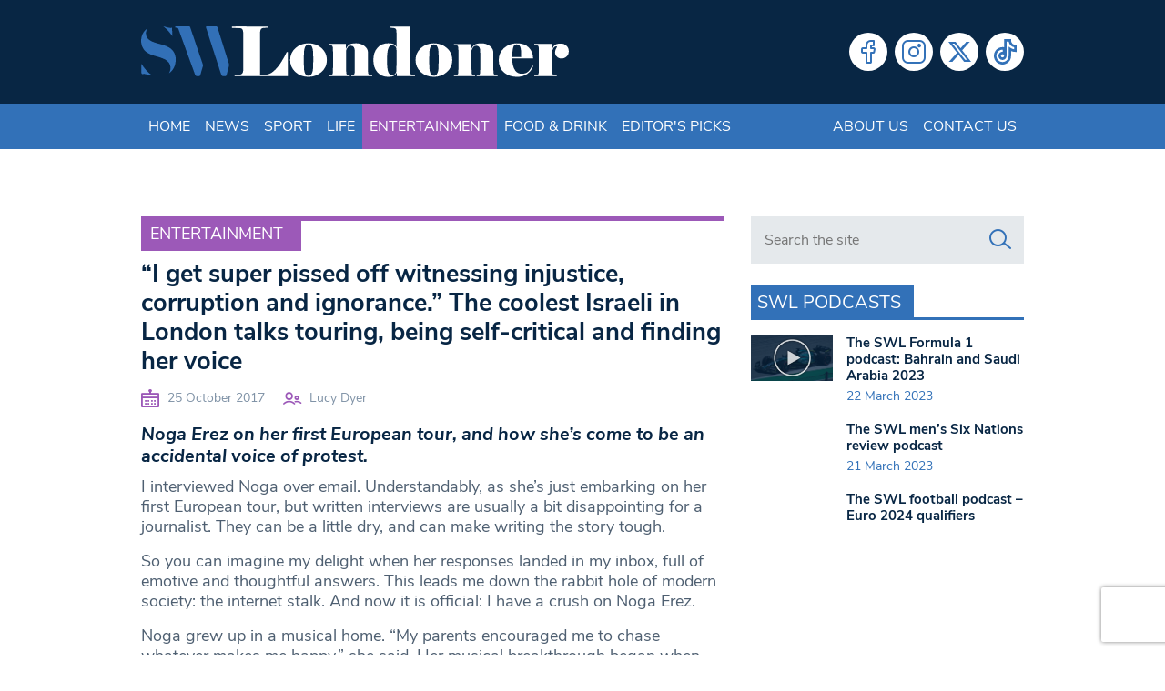

--- FILE ---
content_type: text/html; charset=utf-8
request_url: https://www.google.com/recaptcha/api2/anchor?ar=1&k=6LeZn_8ZAAAAADG7OaImWJVpqMaizIkpow07EZa9&co=aHR0cHM6Ly93d3cuc3dsb25kb25lci5jby51azo0NDM.&hl=en&v=N67nZn4AqZkNcbeMu4prBgzg&size=invisible&anchor-ms=20000&execute-ms=30000&cb=ctduywb8dm6p
body_size: 48689
content:
<!DOCTYPE HTML><html dir="ltr" lang="en"><head><meta http-equiv="Content-Type" content="text/html; charset=UTF-8">
<meta http-equiv="X-UA-Compatible" content="IE=edge">
<title>reCAPTCHA</title>
<style type="text/css">
/* cyrillic-ext */
@font-face {
  font-family: 'Roboto';
  font-style: normal;
  font-weight: 400;
  font-stretch: 100%;
  src: url(//fonts.gstatic.com/s/roboto/v48/KFO7CnqEu92Fr1ME7kSn66aGLdTylUAMa3GUBHMdazTgWw.woff2) format('woff2');
  unicode-range: U+0460-052F, U+1C80-1C8A, U+20B4, U+2DE0-2DFF, U+A640-A69F, U+FE2E-FE2F;
}
/* cyrillic */
@font-face {
  font-family: 'Roboto';
  font-style: normal;
  font-weight: 400;
  font-stretch: 100%;
  src: url(//fonts.gstatic.com/s/roboto/v48/KFO7CnqEu92Fr1ME7kSn66aGLdTylUAMa3iUBHMdazTgWw.woff2) format('woff2');
  unicode-range: U+0301, U+0400-045F, U+0490-0491, U+04B0-04B1, U+2116;
}
/* greek-ext */
@font-face {
  font-family: 'Roboto';
  font-style: normal;
  font-weight: 400;
  font-stretch: 100%;
  src: url(//fonts.gstatic.com/s/roboto/v48/KFO7CnqEu92Fr1ME7kSn66aGLdTylUAMa3CUBHMdazTgWw.woff2) format('woff2');
  unicode-range: U+1F00-1FFF;
}
/* greek */
@font-face {
  font-family: 'Roboto';
  font-style: normal;
  font-weight: 400;
  font-stretch: 100%;
  src: url(//fonts.gstatic.com/s/roboto/v48/KFO7CnqEu92Fr1ME7kSn66aGLdTylUAMa3-UBHMdazTgWw.woff2) format('woff2');
  unicode-range: U+0370-0377, U+037A-037F, U+0384-038A, U+038C, U+038E-03A1, U+03A3-03FF;
}
/* math */
@font-face {
  font-family: 'Roboto';
  font-style: normal;
  font-weight: 400;
  font-stretch: 100%;
  src: url(//fonts.gstatic.com/s/roboto/v48/KFO7CnqEu92Fr1ME7kSn66aGLdTylUAMawCUBHMdazTgWw.woff2) format('woff2');
  unicode-range: U+0302-0303, U+0305, U+0307-0308, U+0310, U+0312, U+0315, U+031A, U+0326-0327, U+032C, U+032F-0330, U+0332-0333, U+0338, U+033A, U+0346, U+034D, U+0391-03A1, U+03A3-03A9, U+03B1-03C9, U+03D1, U+03D5-03D6, U+03F0-03F1, U+03F4-03F5, U+2016-2017, U+2034-2038, U+203C, U+2040, U+2043, U+2047, U+2050, U+2057, U+205F, U+2070-2071, U+2074-208E, U+2090-209C, U+20D0-20DC, U+20E1, U+20E5-20EF, U+2100-2112, U+2114-2115, U+2117-2121, U+2123-214F, U+2190, U+2192, U+2194-21AE, U+21B0-21E5, U+21F1-21F2, U+21F4-2211, U+2213-2214, U+2216-22FF, U+2308-230B, U+2310, U+2319, U+231C-2321, U+2336-237A, U+237C, U+2395, U+239B-23B7, U+23D0, U+23DC-23E1, U+2474-2475, U+25AF, U+25B3, U+25B7, U+25BD, U+25C1, U+25CA, U+25CC, U+25FB, U+266D-266F, U+27C0-27FF, U+2900-2AFF, U+2B0E-2B11, U+2B30-2B4C, U+2BFE, U+3030, U+FF5B, U+FF5D, U+1D400-1D7FF, U+1EE00-1EEFF;
}
/* symbols */
@font-face {
  font-family: 'Roboto';
  font-style: normal;
  font-weight: 400;
  font-stretch: 100%;
  src: url(//fonts.gstatic.com/s/roboto/v48/KFO7CnqEu92Fr1ME7kSn66aGLdTylUAMaxKUBHMdazTgWw.woff2) format('woff2');
  unicode-range: U+0001-000C, U+000E-001F, U+007F-009F, U+20DD-20E0, U+20E2-20E4, U+2150-218F, U+2190, U+2192, U+2194-2199, U+21AF, U+21E6-21F0, U+21F3, U+2218-2219, U+2299, U+22C4-22C6, U+2300-243F, U+2440-244A, U+2460-24FF, U+25A0-27BF, U+2800-28FF, U+2921-2922, U+2981, U+29BF, U+29EB, U+2B00-2BFF, U+4DC0-4DFF, U+FFF9-FFFB, U+10140-1018E, U+10190-1019C, U+101A0, U+101D0-101FD, U+102E0-102FB, U+10E60-10E7E, U+1D2C0-1D2D3, U+1D2E0-1D37F, U+1F000-1F0FF, U+1F100-1F1AD, U+1F1E6-1F1FF, U+1F30D-1F30F, U+1F315, U+1F31C, U+1F31E, U+1F320-1F32C, U+1F336, U+1F378, U+1F37D, U+1F382, U+1F393-1F39F, U+1F3A7-1F3A8, U+1F3AC-1F3AF, U+1F3C2, U+1F3C4-1F3C6, U+1F3CA-1F3CE, U+1F3D4-1F3E0, U+1F3ED, U+1F3F1-1F3F3, U+1F3F5-1F3F7, U+1F408, U+1F415, U+1F41F, U+1F426, U+1F43F, U+1F441-1F442, U+1F444, U+1F446-1F449, U+1F44C-1F44E, U+1F453, U+1F46A, U+1F47D, U+1F4A3, U+1F4B0, U+1F4B3, U+1F4B9, U+1F4BB, U+1F4BF, U+1F4C8-1F4CB, U+1F4D6, U+1F4DA, U+1F4DF, U+1F4E3-1F4E6, U+1F4EA-1F4ED, U+1F4F7, U+1F4F9-1F4FB, U+1F4FD-1F4FE, U+1F503, U+1F507-1F50B, U+1F50D, U+1F512-1F513, U+1F53E-1F54A, U+1F54F-1F5FA, U+1F610, U+1F650-1F67F, U+1F687, U+1F68D, U+1F691, U+1F694, U+1F698, U+1F6AD, U+1F6B2, U+1F6B9-1F6BA, U+1F6BC, U+1F6C6-1F6CF, U+1F6D3-1F6D7, U+1F6E0-1F6EA, U+1F6F0-1F6F3, U+1F6F7-1F6FC, U+1F700-1F7FF, U+1F800-1F80B, U+1F810-1F847, U+1F850-1F859, U+1F860-1F887, U+1F890-1F8AD, U+1F8B0-1F8BB, U+1F8C0-1F8C1, U+1F900-1F90B, U+1F93B, U+1F946, U+1F984, U+1F996, U+1F9E9, U+1FA00-1FA6F, U+1FA70-1FA7C, U+1FA80-1FA89, U+1FA8F-1FAC6, U+1FACE-1FADC, U+1FADF-1FAE9, U+1FAF0-1FAF8, U+1FB00-1FBFF;
}
/* vietnamese */
@font-face {
  font-family: 'Roboto';
  font-style: normal;
  font-weight: 400;
  font-stretch: 100%;
  src: url(//fonts.gstatic.com/s/roboto/v48/KFO7CnqEu92Fr1ME7kSn66aGLdTylUAMa3OUBHMdazTgWw.woff2) format('woff2');
  unicode-range: U+0102-0103, U+0110-0111, U+0128-0129, U+0168-0169, U+01A0-01A1, U+01AF-01B0, U+0300-0301, U+0303-0304, U+0308-0309, U+0323, U+0329, U+1EA0-1EF9, U+20AB;
}
/* latin-ext */
@font-face {
  font-family: 'Roboto';
  font-style: normal;
  font-weight: 400;
  font-stretch: 100%;
  src: url(//fonts.gstatic.com/s/roboto/v48/KFO7CnqEu92Fr1ME7kSn66aGLdTylUAMa3KUBHMdazTgWw.woff2) format('woff2');
  unicode-range: U+0100-02BA, U+02BD-02C5, U+02C7-02CC, U+02CE-02D7, U+02DD-02FF, U+0304, U+0308, U+0329, U+1D00-1DBF, U+1E00-1E9F, U+1EF2-1EFF, U+2020, U+20A0-20AB, U+20AD-20C0, U+2113, U+2C60-2C7F, U+A720-A7FF;
}
/* latin */
@font-face {
  font-family: 'Roboto';
  font-style: normal;
  font-weight: 400;
  font-stretch: 100%;
  src: url(//fonts.gstatic.com/s/roboto/v48/KFO7CnqEu92Fr1ME7kSn66aGLdTylUAMa3yUBHMdazQ.woff2) format('woff2');
  unicode-range: U+0000-00FF, U+0131, U+0152-0153, U+02BB-02BC, U+02C6, U+02DA, U+02DC, U+0304, U+0308, U+0329, U+2000-206F, U+20AC, U+2122, U+2191, U+2193, U+2212, U+2215, U+FEFF, U+FFFD;
}
/* cyrillic-ext */
@font-face {
  font-family: 'Roboto';
  font-style: normal;
  font-weight: 500;
  font-stretch: 100%;
  src: url(//fonts.gstatic.com/s/roboto/v48/KFO7CnqEu92Fr1ME7kSn66aGLdTylUAMa3GUBHMdazTgWw.woff2) format('woff2');
  unicode-range: U+0460-052F, U+1C80-1C8A, U+20B4, U+2DE0-2DFF, U+A640-A69F, U+FE2E-FE2F;
}
/* cyrillic */
@font-face {
  font-family: 'Roboto';
  font-style: normal;
  font-weight: 500;
  font-stretch: 100%;
  src: url(//fonts.gstatic.com/s/roboto/v48/KFO7CnqEu92Fr1ME7kSn66aGLdTylUAMa3iUBHMdazTgWw.woff2) format('woff2');
  unicode-range: U+0301, U+0400-045F, U+0490-0491, U+04B0-04B1, U+2116;
}
/* greek-ext */
@font-face {
  font-family: 'Roboto';
  font-style: normal;
  font-weight: 500;
  font-stretch: 100%;
  src: url(//fonts.gstatic.com/s/roboto/v48/KFO7CnqEu92Fr1ME7kSn66aGLdTylUAMa3CUBHMdazTgWw.woff2) format('woff2');
  unicode-range: U+1F00-1FFF;
}
/* greek */
@font-face {
  font-family: 'Roboto';
  font-style: normal;
  font-weight: 500;
  font-stretch: 100%;
  src: url(//fonts.gstatic.com/s/roboto/v48/KFO7CnqEu92Fr1ME7kSn66aGLdTylUAMa3-UBHMdazTgWw.woff2) format('woff2');
  unicode-range: U+0370-0377, U+037A-037F, U+0384-038A, U+038C, U+038E-03A1, U+03A3-03FF;
}
/* math */
@font-face {
  font-family: 'Roboto';
  font-style: normal;
  font-weight: 500;
  font-stretch: 100%;
  src: url(//fonts.gstatic.com/s/roboto/v48/KFO7CnqEu92Fr1ME7kSn66aGLdTylUAMawCUBHMdazTgWw.woff2) format('woff2');
  unicode-range: U+0302-0303, U+0305, U+0307-0308, U+0310, U+0312, U+0315, U+031A, U+0326-0327, U+032C, U+032F-0330, U+0332-0333, U+0338, U+033A, U+0346, U+034D, U+0391-03A1, U+03A3-03A9, U+03B1-03C9, U+03D1, U+03D5-03D6, U+03F0-03F1, U+03F4-03F5, U+2016-2017, U+2034-2038, U+203C, U+2040, U+2043, U+2047, U+2050, U+2057, U+205F, U+2070-2071, U+2074-208E, U+2090-209C, U+20D0-20DC, U+20E1, U+20E5-20EF, U+2100-2112, U+2114-2115, U+2117-2121, U+2123-214F, U+2190, U+2192, U+2194-21AE, U+21B0-21E5, U+21F1-21F2, U+21F4-2211, U+2213-2214, U+2216-22FF, U+2308-230B, U+2310, U+2319, U+231C-2321, U+2336-237A, U+237C, U+2395, U+239B-23B7, U+23D0, U+23DC-23E1, U+2474-2475, U+25AF, U+25B3, U+25B7, U+25BD, U+25C1, U+25CA, U+25CC, U+25FB, U+266D-266F, U+27C0-27FF, U+2900-2AFF, U+2B0E-2B11, U+2B30-2B4C, U+2BFE, U+3030, U+FF5B, U+FF5D, U+1D400-1D7FF, U+1EE00-1EEFF;
}
/* symbols */
@font-face {
  font-family: 'Roboto';
  font-style: normal;
  font-weight: 500;
  font-stretch: 100%;
  src: url(//fonts.gstatic.com/s/roboto/v48/KFO7CnqEu92Fr1ME7kSn66aGLdTylUAMaxKUBHMdazTgWw.woff2) format('woff2');
  unicode-range: U+0001-000C, U+000E-001F, U+007F-009F, U+20DD-20E0, U+20E2-20E4, U+2150-218F, U+2190, U+2192, U+2194-2199, U+21AF, U+21E6-21F0, U+21F3, U+2218-2219, U+2299, U+22C4-22C6, U+2300-243F, U+2440-244A, U+2460-24FF, U+25A0-27BF, U+2800-28FF, U+2921-2922, U+2981, U+29BF, U+29EB, U+2B00-2BFF, U+4DC0-4DFF, U+FFF9-FFFB, U+10140-1018E, U+10190-1019C, U+101A0, U+101D0-101FD, U+102E0-102FB, U+10E60-10E7E, U+1D2C0-1D2D3, U+1D2E0-1D37F, U+1F000-1F0FF, U+1F100-1F1AD, U+1F1E6-1F1FF, U+1F30D-1F30F, U+1F315, U+1F31C, U+1F31E, U+1F320-1F32C, U+1F336, U+1F378, U+1F37D, U+1F382, U+1F393-1F39F, U+1F3A7-1F3A8, U+1F3AC-1F3AF, U+1F3C2, U+1F3C4-1F3C6, U+1F3CA-1F3CE, U+1F3D4-1F3E0, U+1F3ED, U+1F3F1-1F3F3, U+1F3F5-1F3F7, U+1F408, U+1F415, U+1F41F, U+1F426, U+1F43F, U+1F441-1F442, U+1F444, U+1F446-1F449, U+1F44C-1F44E, U+1F453, U+1F46A, U+1F47D, U+1F4A3, U+1F4B0, U+1F4B3, U+1F4B9, U+1F4BB, U+1F4BF, U+1F4C8-1F4CB, U+1F4D6, U+1F4DA, U+1F4DF, U+1F4E3-1F4E6, U+1F4EA-1F4ED, U+1F4F7, U+1F4F9-1F4FB, U+1F4FD-1F4FE, U+1F503, U+1F507-1F50B, U+1F50D, U+1F512-1F513, U+1F53E-1F54A, U+1F54F-1F5FA, U+1F610, U+1F650-1F67F, U+1F687, U+1F68D, U+1F691, U+1F694, U+1F698, U+1F6AD, U+1F6B2, U+1F6B9-1F6BA, U+1F6BC, U+1F6C6-1F6CF, U+1F6D3-1F6D7, U+1F6E0-1F6EA, U+1F6F0-1F6F3, U+1F6F7-1F6FC, U+1F700-1F7FF, U+1F800-1F80B, U+1F810-1F847, U+1F850-1F859, U+1F860-1F887, U+1F890-1F8AD, U+1F8B0-1F8BB, U+1F8C0-1F8C1, U+1F900-1F90B, U+1F93B, U+1F946, U+1F984, U+1F996, U+1F9E9, U+1FA00-1FA6F, U+1FA70-1FA7C, U+1FA80-1FA89, U+1FA8F-1FAC6, U+1FACE-1FADC, U+1FADF-1FAE9, U+1FAF0-1FAF8, U+1FB00-1FBFF;
}
/* vietnamese */
@font-face {
  font-family: 'Roboto';
  font-style: normal;
  font-weight: 500;
  font-stretch: 100%;
  src: url(//fonts.gstatic.com/s/roboto/v48/KFO7CnqEu92Fr1ME7kSn66aGLdTylUAMa3OUBHMdazTgWw.woff2) format('woff2');
  unicode-range: U+0102-0103, U+0110-0111, U+0128-0129, U+0168-0169, U+01A0-01A1, U+01AF-01B0, U+0300-0301, U+0303-0304, U+0308-0309, U+0323, U+0329, U+1EA0-1EF9, U+20AB;
}
/* latin-ext */
@font-face {
  font-family: 'Roboto';
  font-style: normal;
  font-weight: 500;
  font-stretch: 100%;
  src: url(//fonts.gstatic.com/s/roboto/v48/KFO7CnqEu92Fr1ME7kSn66aGLdTylUAMa3KUBHMdazTgWw.woff2) format('woff2');
  unicode-range: U+0100-02BA, U+02BD-02C5, U+02C7-02CC, U+02CE-02D7, U+02DD-02FF, U+0304, U+0308, U+0329, U+1D00-1DBF, U+1E00-1E9F, U+1EF2-1EFF, U+2020, U+20A0-20AB, U+20AD-20C0, U+2113, U+2C60-2C7F, U+A720-A7FF;
}
/* latin */
@font-face {
  font-family: 'Roboto';
  font-style: normal;
  font-weight: 500;
  font-stretch: 100%;
  src: url(//fonts.gstatic.com/s/roboto/v48/KFO7CnqEu92Fr1ME7kSn66aGLdTylUAMa3yUBHMdazQ.woff2) format('woff2');
  unicode-range: U+0000-00FF, U+0131, U+0152-0153, U+02BB-02BC, U+02C6, U+02DA, U+02DC, U+0304, U+0308, U+0329, U+2000-206F, U+20AC, U+2122, U+2191, U+2193, U+2212, U+2215, U+FEFF, U+FFFD;
}
/* cyrillic-ext */
@font-face {
  font-family: 'Roboto';
  font-style: normal;
  font-weight: 900;
  font-stretch: 100%;
  src: url(//fonts.gstatic.com/s/roboto/v48/KFO7CnqEu92Fr1ME7kSn66aGLdTylUAMa3GUBHMdazTgWw.woff2) format('woff2');
  unicode-range: U+0460-052F, U+1C80-1C8A, U+20B4, U+2DE0-2DFF, U+A640-A69F, U+FE2E-FE2F;
}
/* cyrillic */
@font-face {
  font-family: 'Roboto';
  font-style: normal;
  font-weight: 900;
  font-stretch: 100%;
  src: url(//fonts.gstatic.com/s/roboto/v48/KFO7CnqEu92Fr1ME7kSn66aGLdTylUAMa3iUBHMdazTgWw.woff2) format('woff2');
  unicode-range: U+0301, U+0400-045F, U+0490-0491, U+04B0-04B1, U+2116;
}
/* greek-ext */
@font-face {
  font-family: 'Roboto';
  font-style: normal;
  font-weight: 900;
  font-stretch: 100%;
  src: url(//fonts.gstatic.com/s/roboto/v48/KFO7CnqEu92Fr1ME7kSn66aGLdTylUAMa3CUBHMdazTgWw.woff2) format('woff2');
  unicode-range: U+1F00-1FFF;
}
/* greek */
@font-face {
  font-family: 'Roboto';
  font-style: normal;
  font-weight: 900;
  font-stretch: 100%;
  src: url(//fonts.gstatic.com/s/roboto/v48/KFO7CnqEu92Fr1ME7kSn66aGLdTylUAMa3-UBHMdazTgWw.woff2) format('woff2');
  unicode-range: U+0370-0377, U+037A-037F, U+0384-038A, U+038C, U+038E-03A1, U+03A3-03FF;
}
/* math */
@font-face {
  font-family: 'Roboto';
  font-style: normal;
  font-weight: 900;
  font-stretch: 100%;
  src: url(//fonts.gstatic.com/s/roboto/v48/KFO7CnqEu92Fr1ME7kSn66aGLdTylUAMawCUBHMdazTgWw.woff2) format('woff2');
  unicode-range: U+0302-0303, U+0305, U+0307-0308, U+0310, U+0312, U+0315, U+031A, U+0326-0327, U+032C, U+032F-0330, U+0332-0333, U+0338, U+033A, U+0346, U+034D, U+0391-03A1, U+03A3-03A9, U+03B1-03C9, U+03D1, U+03D5-03D6, U+03F0-03F1, U+03F4-03F5, U+2016-2017, U+2034-2038, U+203C, U+2040, U+2043, U+2047, U+2050, U+2057, U+205F, U+2070-2071, U+2074-208E, U+2090-209C, U+20D0-20DC, U+20E1, U+20E5-20EF, U+2100-2112, U+2114-2115, U+2117-2121, U+2123-214F, U+2190, U+2192, U+2194-21AE, U+21B0-21E5, U+21F1-21F2, U+21F4-2211, U+2213-2214, U+2216-22FF, U+2308-230B, U+2310, U+2319, U+231C-2321, U+2336-237A, U+237C, U+2395, U+239B-23B7, U+23D0, U+23DC-23E1, U+2474-2475, U+25AF, U+25B3, U+25B7, U+25BD, U+25C1, U+25CA, U+25CC, U+25FB, U+266D-266F, U+27C0-27FF, U+2900-2AFF, U+2B0E-2B11, U+2B30-2B4C, U+2BFE, U+3030, U+FF5B, U+FF5D, U+1D400-1D7FF, U+1EE00-1EEFF;
}
/* symbols */
@font-face {
  font-family: 'Roboto';
  font-style: normal;
  font-weight: 900;
  font-stretch: 100%;
  src: url(//fonts.gstatic.com/s/roboto/v48/KFO7CnqEu92Fr1ME7kSn66aGLdTylUAMaxKUBHMdazTgWw.woff2) format('woff2');
  unicode-range: U+0001-000C, U+000E-001F, U+007F-009F, U+20DD-20E0, U+20E2-20E4, U+2150-218F, U+2190, U+2192, U+2194-2199, U+21AF, U+21E6-21F0, U+21F3, U+2218-2219, U+2299, U+22C4-22C6, U+2300-243F, U+2440-244A, U+2460-24FF, U+25A0-27BF, U+2800-28FF, U+2921-2922, U+2981, U+29BF, U+29EB, U+2B00-2BFF, U+4DC0-4DFF, U+FFF9-FFFB, U+10140-1018E, U+10190-1019C, U+101A0, U+101D0-101FD, U+102E0-102FB, U+10E60-10E7E, U+1D2C0-1D2D3, U+1D2E0-1D37F, U+1F000-1F0FF, U+1F100-1F1AD, U+1F1E6-1F1FF, U+1F30D-1F30F, U+1F315, U+1F31C, U+1F31E, U+1F320-1F32C, U+1F336, U+1F378, U+1F37D, U+1F382, U+1F393-1F39F, U+1F3A7-1F3A8, U+1F3AC-1F3AF, U+1F3C2, U+1F3C4-1F3C6, U+1F3CA-1F3CE, U+1F3D4-1F3E0, U+1F3ED, U+1F3F1-1F3F3, U+1F3F5-1F3F7, U+1F408, U+1F415, U+1F41F, U+1F426, U+1F43F, U+1F441-1F442, U+1F444, U+1F446-1F449, U+1F44C-1F44E, U+1F453, U+1F46A, U+1F47D, U+1F4A3, U+1F4B0, U+1F4B3, U+1F4B9, U+1F4BB, U+1F4BF, U+1F4C8-1F4CB, U+1F4D6, U+1F4DA, U+1F4DF, U+1F4E3-1F4E6, U+1F4EA-1F4ED, U+1F4F7, U+1F4F9-1F4FB, U+1F4FD-1F4FE, U+1F503, U+1F507-1F50B, U+1F50D, U+1F512-1F513, U+1F53E-1F54A, U+1F54F-1F5FA, U+1F610, U+1F650-1F67F, U+1F687, U+1F68D, U+1F691, U+1F694, U+1F698, U+1F6AD, U+1F6B2, U+1F6B9-1F6BA, U+1F6BC, U+1F6C6-1F6CF, U+1F6D3-1F6D7, U+1F6E0-1F6EA, U+1F6F0-1F6F3, U+1F6F7-1F6FC, U+1F700-1F7FF, U+1F800-1F80B, U+1F810-1F847, U+1F850-1F859, U+1F860-1F887, U+1F890-1F8AD, U+1F8B0-1F8BB, U+1F8C0-1F8C1, U+1F900-1F90B, U+1F93B, U+1F946, U+1F984, U+1F996, U+1F9E9, U+1FA00-1FA6F, U+1FA70-1FA7C, U+1FA80-1FA89, U+1FA8F-1FAC6, U+1FACE-1FADC, U+1FADF-1FAE9, U+1FAF0-1FAF8, U+1FB00-1FBFF;
}
/* vietnamese */
@font-face {
  font-family: 'Roboto';
  font-style: normal;
  font-weight: 900;
  font-stretch: 100%;
  src: url(//fonts.gstatic.com/s/roboto/v48/KFO7CnqEu92Fr1ME7kSn66aGLdTylUAMa3OUBHMdazTgWw.woff2) format('woff2');
  unicode-range: U+0102-0103, U+0110-0111, U+0128-0129, U+0168-0169, U+01A0-01A1, U+01AF-01B0, U+0300-0301, U+0303-0304, U+0308-0309, U+0323, U+0329, U+1EA0-1EF9, U+20AB;
}
/* latin-ext */
@font-face {
  font-family: 'Roboto';
  font-style: normal;
  font-weight: 900;
  font-stretch: 100%;
  src: url(//fonts.gstatic.com/s/roboto/v48/KFO7CnqEu92Fr1ME7kSn66aGLdTylUAMa3KUBHMdazTgWw.woff2) format('woff2');
  unicode-range: U+0100-02BA, U+02BD-02C5, U+02C7-02CC, U+02CE-02D7, U+02DD-02FF, U+0304, U+0308, U+0329, U+1D00-1DBF, U+1E00-1E9F, U+1EF2-1EFF, U+2020, U+20A0-20AB, U+20AD-20C0, U+2113, U+2C60-2C7F, U+A720-A7FF;
}
/* latin */
@font-face {
  font-family: 'Roboto';
  font-style: normal;
  font-weight: 900;
  font-stretch: 100%;
  src: url(//fonts.gstatic.com/s/roboto/v48/KFO7CnqEu92Fr1ME7kSn66aGLdTylUAMa3yUBHMdazQ.woff2) format('woff2');
  unicode-range: U+0000-00FF, U+0131, U+0152-0153, U+02BB-02BC, U+02C6, U+02DA, U+02DC, U+0304, U+0308, U+0329, U+2000-206F, U+20AC, U+2122, U+2191, U+2193, U+2212, U+2215, U+FEFF, U+FFFD;
}

</style>
<link rel="stylesheet" type="text/css" href="https://www.gstatic.com/recaptcha/releases/N67nZn4AqZkNcbeMu4prBgzg/styles__ltr.css">
<script nonce="TwUgS4iiaIiuiDBhnT5nNg" type="text/javascript">window['__recaptcha_api'] = 'https://www.google.com/recaptcha/api2/';</script>
<script type="text/javascript" src="https://www.gstatic.com/recaptcha/releases/N67nZn4AqZkNcbeMu4prBgzg/recaptcha__en.js" nonce="TwUgS4iiaIiuiDBhnT5nNg">
      
    </script></head>
<body><div id="rc-anchor-alert" class="rc-anchor-alert"></div>
<input type="hidden" id="recaptcha-token" value="[base64]">
<script type="text/javascript" nonce="TwUgS4iiaIiuiDBhnT5nNg">
      recaptcha.anchor.Main.init("[\x22ainput\x22,[\x22bgdata\x22,\x22\x22,\[base64]/[base64]/[base64]/[base64]/[base64]/[base64]/YihPLDAsW0wsMzZdKTooTy5YLnB1c2goTy5aLnNsaWNlKCkpLE8uWls3Nl09dm9pZCAwLFUoNzYsTyxxKSl9LGM9ZnVuY3Rpb24oTyxxKXtxLlk9KChxLlk/[base64]/[base64]/Wi52KCk6Wi5OLHItWi5OKSxJPj4xNCk+MCxaKS5oJiYoWi5oXj0oWi5sKzE+PjIpKihJPDwyKSksWikubCsxPj4yIT0wfHxaLnUseCl8fHUpWi5pPTAsWi5OPXI7aWYoIXUpcmV0dXJuIGZhbHNlO2lmKFouRz5aLkgmJihaLkg9Wi5HKSxyLVouRjxaLkctKE8/MjU1OnE/NToyKSlyZXR1cm4gZmFsc2U7cmV0dXJuIShaLlU9KCgoTz1sKHE/[base64]/[base64]/[base64]/[base64]/[base64]\\u003d\x22,\[base64]\x22,\x22HibDgkjDlnLDqkxFwr1Hw7k4QcKUw6whwqpBIiByw7XCphLDuEU/w6lnZDnCkcKBciI4wqMyW8OtXMO+wo3DjcK5Z01cwosBwq0eM8OZw4IMHMKhw4tuQMKRwp1/XcOWwowaBcKyB8OnLsK5G8OtTcOyMQjCkMKsw697wr/DpDPCu0nChsKswoQtZVkSPUfCk8OGwoDDiAzCrsK5fMKQFSscSsK6wp1AEMODwrkYTMOKwqFfW8OXJMOqw4YtGcKJCcOnwofCmX59w7wYX0PDuVPCm8K+wovDkmYJOCjDscOtwpA9w4XCscOXw6jDq1zCogs9EG08D8OzwrRraMOLw6fClsKIa8KbDcKowqEzwp/DgX/[base64]/CnsOjwq/DoQtYw77ChsOmMRFYwqI8w5QrHR/DhFxLMcOjwpJ8wp/DngV1woNXecORQMKQwpLCkcKRwp7Cg2sswqNRwrvCgMO8wozDrW7DkcOMCMKlwpzCmzJCAHciHjXCmcK1wolTw6pEwqEzGMKdLMKiwrLDuAXCqwYRw7xfL3/DqcKwwpFceGdNPcKFwrMsZ8OXdl99w7AvwoNhCwfCvsORw4/Cu8OkKQxSw4TDkcKOwprDixLDnE/DsW/CscO1w7REw6wyw6/DoRjCsSIdwr8XaDDDmMKMPQDDsMKIMgPCv8OzasKAWTfDsMKww7HCpEcnI8OLw4jCvw88w4lFwqjDgSUlw4oPWD14UcO3wo1Tw6MQw6k7KXNPw68MwopcREAYM8Okw4jDoH5Ow6F6SRgwVmvDrMKKw61Ka8O5KcOrIcO9D8KiwqHCgzQzw5nCvMK/KsKTw4ldFMOzXCBMAHdIwrpkwoFKJMOrGUjDqwwGAMO7wr/DqsK3w7wvPD7Dh8O/QXZTJ8KBwqrCrsKnw7fDqsOYwoXDtMOPw6XClXJXccK5wpwPZSwrw7LDkA7DhMOzw4nDssOtSMOUwqzCkMK9wp/[base64]/CksOCwrfCpmxvwot2KXrDrcKtw5TCv8KkXxcIGzECwrkqSsKTwoNmC8ONwrrDjMOswqLDiMKUw6FXw77DnMOuw7phwr9ewpDCgz82ScKvRGAzwo3DiMOzwp1mw6xaw7zDjhAoEsKIPsOkH3o9A1V8DGI/[base64]/wrzDncKUwrTCm3JCW8KcwrzCq1Ykw43Du8OtNMOuw7/DhcOqSHMWw7fCjD0Jw7zCvcKvZl0VTsOhbjXDu8OCwrnDugJGHMKWCF7Dm8KNaAsMQsO8QUtuw7HCu0cSw5pwJlfCiMOpwrDDkcKew4PDscOYL8O1w5PCi8OPEMOZw4XCsMOdw6TDoAUeA8OCw5PCosOLw5d/IhQoM8KNw6XDmkcsw7YhwqPDvWF6w77DlmLCs8O4wqXDncOiw4HCkcOYWMOeKMKMX8OMw5gNwpZtw6dzw73Ci8Otw7gvesO2QGjCohfCtzzDq8KBwrPCp3LCtMKnbWh4UDTDoCjDtsKrLcKAbUXDpsKWJXoDTMOwXnzCksKbG8O3w4ltTEwTw5/Dr8KHwoDDkC4Ywr/[base64]/[base64]/DlsKnw6nCkMOKJmrCvMO2w4J9w53Dj1oAwqJywrfCvgY+wp/DujlfwoLCrsKLGVF5RMKNw4szBm3DqgrCgcKbwqdgwpHCqHTCscKawpoKUT8lwqEpw7fCg8K6fMKnwpXDq8Knw4EXw5nCg8OpwrwULMK7wpstw5DCrSUMTgEIw7XCj2B8w5fDkMKyNsOpw4sbCcOUdMOrwqIkwpTDg8OIwpDDoTXDjT3DjSTCgg/CnMOcREjDrcOMw75sZ0jDuxHChGrDoxjDih0pwo/[base64]/DsALCisK+w4PClMKlAFzDnVrCn8O1dMOnLQwCJ2k/w6vDrsOdw5MGwqdkw5tXw5Rhf3xXPDQJwo3CuTZbAMOMw73CrcOjQQ3DkcKAb08SwppPCsOtwr7ClcKlw4JqAX5Owo1zZsKXLDXDjMKUwqwqw5XDsMOsBMKhCsOMaMOQM8K+w7/DvcOww7rDjDTCq8OKT8OIwqAzJGrDoSLCpcOhw7bCgcKHw5zCh0jCmcOxwq0PbsKlJcK7C2Adw5Fjw50HTEMyBMO/XCTDgR/Ch8ObY1XChxHDr0QLTsO4wq/CvMKEw6wJw6pMw6QvR8KzW8KEbsO9wq0uW8OEwrsCMAfCgsKuacKbwojCgsOMLsOTORDConhow5dqWRPCrwAeecKiwo/Do2nDkgpwDcO6REDCtBfCmsKuRcKhwqbDhHUHAcOlGsKrwrkowrfDjHDCozkZw7bDncKibMOmOsOFwoZ9w6ZgbMOYFQo8w59oHk/Cm8KHw4VFQsOqw4/Dgh1ZaMOQw67DuMO/w5HCmXdYdMOMOcKOw7BhDGA6w4NCwovDrsKzwq42CSPCjyXDosKdw6tbwrNDwp/CgAt6JsKiTjtuw5/[base64]/CncO5SsKIw6HDrMOEwo8JXmwJwqTCtsKdwrdoXsOZKsKJwo9TJ8KFwrtowrnCnMOuXsKOw6zDjMKZUWfDoiPCo8OTw63CssKsYG1VHMOtcMOgwoYnwqY+LgcQWzA2wpjDl03Cp8KFdRfDr3/CrFE+aCfDvDI9NMKDfsO1Q2bCu3fDvsKmwqlZwosPCDDDocKvw5YzWnrCgjLCpylhHMOuwobDky5OwqTDmsOGKgNqwp7Cn8OTc3/Cmk4gw4dmVcKCLMKdw4jChWTDv8K3w7rCusKdwr1UXsOjwpLDsjEXw4XDpcO1VwXCvxARMCPCul7DmsOew5dONDTDqkLDssKHwrgbwpvDnl7DjiYJwpXDvAjCo8OgJ0Q4IGPClQPDusO/w6TCq8KdbivCrX/DvMK7UsO4w5nDgTsIw68DZMKHbgt0K8Ojw5gTwpLDjGJ+a8KFBjRRw4TDscKkwrjDtMKxwqrCrMKgw64zDcK8wo9Qwr/Cq8KLRHgOw53CmcK4wqvCo8KZWsKHw7AwCV5gw44GwpdWLEJbw70CL8KSwr9dLBjCuAp4byXDncKLw6bCncO3w6gFbBzCgj3Dqw7DpMOach/DmhnDpMK/w4l5w7TDmsKGAsOEw7Y3MFViwo3CicOaYTI5fMO4VcOQNW/DjcOrwpxMPsOXNBJVw5jCjsO8EsOdw7HCv2nCsEtsZh8jOnbDpcKGwoXCmEQCSsONNMO8w4vDgMO1A8O4wqsjDcOpwpkkwoIPwpnCrcKkLMKVw4fDg8K9KMOUw5DDmcOaw7LDmGDDkSFHw4lqKMOcwqvCjsKAO8Kmwp3DpMO/AhM+w6HDusOMCsKneMOUwrEPQcOCG8KRwopTfcKFehVfwp7CjMOWCiwtDsKuworDnydQUzTDncO+McO3aisiWjHDj8KHQx9LZ08XOcK6UnfDtMOmdMKxFsOdwpjCpMOEdHjCinB1w73DpMKkwqnCgcOwVA/[base64]/DpSnDiMOOw6bCiAl5wp/DhQ3Cu8KTX8KFw7rCoT5hw6dDEsOFw4RLD2HCp1BbT8OnwpvDqMO+w7nChC52wq4eJQvDpVLDqTXDpcKRewkcwqPDocO2wrDCu8KDwpHCvsK2MUnChcOQw6/[base64]/[base64]/DvD7Cp8KuwoN8ViDCkcKgVgUgJzvDmMOMwqRDw5PDhMONw4bCt8OtwonCoSPCvWkAGV9hw7XCvcOzJRjDj8OmwqF+wpvDmMOrwpTCl8Oww5zDo8OzwrfCh8KJDMO0T8KlwpXCm18iwqnCkzgwY8OwMQM4TsKkw79Qwohsw7rDssKNFXl9wr0Oa8OPwr5+wqrCsGTCpU/DtiU+wozDm1prw5QNEFXCog7DmcOHE8KYRxprJMKiT8Osa0bDlRHCu8KpZxXDr8OOwqXCoyVURcOucMOOw5MufcKIw7LCqhVuw4fCmMOBHBzDswvDpcKww4rDiF3Dm3Q/ccK+bCDDq1DCicOSw70qPcKFYTUYR8K5w4fCgyLDn8K+WMOHwq3DkcKxwocfcBrCgm3Dlyg9w7B7wqnCk8KTw6fDoMOtw4/DviEtRMK4XhchRE7Cuic2wp3CpgnChGrDn8O4wpxvw4cdNcKYYsKYQcKjw6h/TRHDk8Kaw5BVSMO2Uh/[base64]/Cq8KawqjCiDp6AMO6VcOcWR1vCznCjkUIw5DCscO/wqbDnsKtw43DnMKswoo1wpHCsU4iwrp8BBlRZcKuw4XDhQfCvwfCsHNqw4PCiMKAD2jDvSJlKgrCvUfCjxMlwqV/wp3Di8Klw4vCrljDuMKHwq/[base64]/CkD7DoQ7Dg8KfCsO6w5UsZcKMNcKCSMOMMGdpLcOzAkxGKhvChnrCoAVtMcOPw5bDrMOWw4pUCzbDrHs6w6rDtAnCmlJ5w7jDg8KYPAfDgGvCgMOYKinDsnLCtMKrEsO3XcOhwpfDkMODwpM/w53CgcOrXhzDrDDCnW/CvGdHw6HCh2sTFS8BG8OiOsKHw5/DvsOZBcOQwq5FIcOsw6XCg8K4wpLDh8KWwqHCggfCsy/CsHVBP3fDsjPChyjDvcKmNsK+IRE6b0rDh8OQCXjCscO5w7DDk8O6Iz4ewpHDsCXDrcKMw7NDw5oQAsK3McOnMsKSYHTCgRzCj8OkCXlhw7F8woB1wp3DolYaYUUXPMOpw7NhOSjCpcK8V8KkXcK/w6tBw4nCqTXDmXfCgzvCg8OXJ8KWWkRDJW9CP8KxTMOcFMO8IXM/w6TCgErDisOUdsKgwpHCtMONwrU4csK4wo/ClznCtsOLwoHCqg1pwrN4w7TDpMKRw53ClifDszw/wqnChcK/w5IewrXDuygcwpDClWhLGsOOMcORw6VFw5tOw6jClsO6Hx1cw5xdw5HCjXrDkn/[base64]/VklAwpPDpg84GcKhegonFj5EPsOxwp7DpcKMYcKsw4XDgFvDpzTCpiQPw57Ctj7DrTTDpcKUWHA9w6/[base64]/DpsO6cALChzc/BsOIDsOQwrlyw5TCv8OBKMKbw4jCqSrCmiPClXITfsKWUwsKw4rCnh5qecO+wrTCqSLDrmY0wqJvw6cfU1fCjmTDqU/DrCPCkV3DtxPCgcOcwq0Rw6B5w4jCrDsZwpNVwrnDqXfCm8K8wo3Dg8O3TcKvwqU8BEJSw6/Di8KFw5cVw4LDr8KIBzHCvSvDj0fDm8KnU8Obw5hzw6lawqJ7wpkEw55Jw6fDusKiQ8O9wpPDn8KycMK3ScO4OsKWFMO/w6vCinNIw7MwwoYCwrHDp1LDmm7DhyHDrW/[base64]/w5Rpw7bClMOww78VwqLDpcKTwqkPwrvDtW7Dowtdwr40wqwEw6LDiDsHTcK3w67CqcOzUmdQc8OSw7kkw67Cm0FnwqPDhMOzw6XCqcOuworDuMOoTcKIw79ewoAOw75Fw6/CnmsSwojCh1nDu3TDmkhPd8KAw44ew5IiUsOZwojDjsODcyjCoS9wXAHCsMO5HcK3woTCiyTColcvUcKKw51Yw7ZzFiQmw5rDhMK2S8KASsKtwqBcwqvDu0/DjMKhHhrDki7CisOew5BBPTjDnW4Gwoofw6s9EmXDosKsw5RGLWrCvMKPQDTDsk4RwqLCoifCtULDhjskwobDlzjDphdTVnp2w7bCjCDCvsK9cBAsRsOnGFTChcOZw67DkBrCqMKEfVl6w4JJw4hVciTChgPDi8KPw4wtw6vChjvCgxo9wp/CgQdfNn8kwpgBwrXDrcONw48Uw5pkR8OvdjsychFEeGvCncKXw5Ypwo8Dw5jDkMOLDMKgdsONGUPDtDLDm8Ofcl4mV3ENw4lUPT3DpMK2QMOswqvCuA/DjsKew4bDj8OQwqLDqRrDmsKhbkvCmsKYwp7DhcOjw4TDgcOIZSzDm3LCl8KXw5PCisO/ecK+w6bDsGwoKjIyeMOSLGhwM8KrAsO3UxhXw4PCrcKhZMKPWBknwoTDuRAVwoMYLMKKwqjCnXYXw48sAcKVw5jDucKfwo/CosK1UcKObTkXUg/[base64]/Cv8Ohw7TCncOaw6IHK1ElAVrDsy4KXMKFeiHDn8KnS3QracOUw7oGCzhjccKpw6XDmSDDkMOTTMOlWsOXFcKWw7xeOhQWZXkXZAdBwp/[base64]/CpA7DkH8pSgtZERdZwqXDsSYgUhVcccO7w74uw7/[base64]/eTHDhB9lw4XCiBnCpGBxwpTDrT3Dvhx0wr3DuD8qwqIVw6zDgEnCs34bw5jChyBDTX43UQzDiiMLEsOiXnnDucOlWMOsw4wjCsKvwqfDk8OHw5DCn0jDnEh+ImNKE3I9w4DDkD9ZdCjCtTJww7PCksOww4JtEMOtwrXDikVrKsOrAXfCsF/CnmYRwq/CmMKsERREw6HDoynCuMOfH8OPw5sbwpU5w4tHc8OkB8Omw7rDt8KTUAxZw43DpMKrw44QecOCw4DClkfCqMO1w6JCwpPDn8ONwo/Cs8KEwpfDmMKDw4lIwo7DqsOgcn0nTsK+wr/[base64]/CtQfDvxosw7DCux8FUXAQwrlWJMKuRMKHw4LDgUXCj1XDqMKjRsKCSFhUbUEtw6HDjsOGwrDCq1AdTlHDrwk/F8OEcEErfB3DqxzDhz9QwqsbwolrSMKDwrt3w6k4wqh8VMOgV2I/NjzCmXTCizt3dyAhUTbDvsKpw4sTw7TDicODw5FTw7TChMKHDBFIwpPCmg3Ck15DXcO1IcKmwrTChMKywqzCkMK5cQ/DgsOxS23DoDN+OmYqwoNrwpcmw4/CisK4wrfCkcKnwo8NbizDtQMvw5bCqcKbWWFww4phw4wAw77CrsKDwrfCr8O8Whxxwp4Jwr96SwTCiMKxw4gUw7tEw6pyNjnDlMKJczAMKmzCsMKdCcK7wp3DrMOQLcKawpd9ZcKTwoRKwpXCl8Kabnl5wp8lw79Swp8YwrjCpcK8XsOgwq5vewrCmFA/[base64]/PMKcwplhN33DrSPCjHzCo1DCqMOKeE3Dp8KVJcObwrw8AcKQfQvClMOOa3w9esO/GQhGwpdzHMKcIiPDqsOVw7fCvRU1cMKpcS0iwr45w7nCp8OYKsKCA8KJw4Rhw4/DvsKTw47CpnkXJsKrwq9mwr7DgmcGw7vDixTCtsKNwq4AwrHDqlTDghUxwoVyEcKMwq3CqlHDisO5w6nDv8OBwqgjMcOYwplgKMK4U8O1S8KKwrzCqQBPw4dtS2wDMmAFbzLDuMKxNgDDr8O1ecOvw53CjwXDksOrcRE/[base64]/DsxALV1HCk3gBRMK7IsKQwpnDiAbCmwXChSUQU8KpwqVOCTjDiMOrwp3CmnXChMORw5PDslxyHAbDpRzDnMKZwpx0w43DsntEwprDn2Yew6zDvkw1E8KafMKrOMKewoFVw6/[base64]/w6VGw6JcZ8OfZcKEZsOsMsKFwrx6O3DDrgbDusOiwqDDisOSYsK6w6DDncKMw7gnOsK7IsOqw7Yjwr9qw7Vbwqhdw5fDrcOzw7rDnEV+QcOsDsKJw7hhwoDCjsKFw5QFeiMBw6PDpU1FAAXCiVMED8OZw4Q/wo7DmCl2wqLCvzDDlMOWwozDmMOIw4jDoMK+wopOH8KIGz3CjsOqIMKvP8KowrIEw6rDnm19worDpW0tw6TCjkMhdjTDthTCj8Kxw7/Dg8ONw7d4SDF8w6fCj8K9RMKxwoV0wqXCu8Kww4nDq8Kna8Klw4rCvx4DwosedjUTw5xxVcOoVxdTw50Jw77Cknk7wqfCtMKsEXIQZwrCi3bCj8KPw4fCosK+wrlWXXlNwozDtXzCqsKgYkh+wqvCocKzwqY/MmcVw6XCm2HCgsKJw40gQcK0csOewr/DsijCqMOBwpxYwqE+AMODw7ASScKcw5TCvMK/[base64]/CsMKqA1t/wobCpsKQBcKrHS7DuVfCscOKw4AAJHTDhj7CjsOpw5rDuWg+SMOrw78Bw4EJwqAQTDZmDikSw6rDmhg2DcKnw6ppwplgwqzCuMKJworCsVU5w4sNwrc8aG96wqdYwpxCwqLDphwXw5DCgsOfw5YgWMOwWcOXwqwawq3CjBrDsMO3w7zDuMO/[base64]/DlsKJw7HCscO0J03DogDDtg7Dl05gPsOxBzsNwpXDj8OpI8OaQmMgDcKJw6MVw5zDq8ONd8OqWUTDm1fCi8OMKMKyJcK8w4ccw5DCuTVkasOMw7ALwqFQwot5w75ew68PwpHDiMKHYCvDqn1/byXCol3CvjEuRwo3woMgw4LDmMKHwqokdcOvL1FZY8OOScKRfMKYwqhawqFJa8OVIHlPwpTDisOiwpfDvmtPH0DDiBQ9P8OaNTLCvATDtXbCvMOvWcOew5nDnsKJRcO+KEzDk8O0w6dew5RGbsOnwqvDtTXCucKLRSNqw58wwp3CkkHDsB/CnTUuw6BRfSrCsMOBw6TDq8KJfMODwrnCujzDlTJqez3CihJuSXR5wpPCscOcN8Kww4gHwqrCoEfDt8KCQADDr8KVwqvCtlh0w519wpXDoU/DlsOsw7RawqkWDUTDoDbCj8K/w4Uiw5vClcKpwpnCkMKjKiA9wpTDqAJyOkXCisKfM8OAHsKBwrcLRsKXAsKxw7oKEXJgGx1Qwq3DtHPCmVUANcOTQ0PDq8K4CmDCr8KAN8OCw5FbO13CojJTdB/[base64]/w64rW8OWIQ7CpHh2wo8SZ8KhCcKkwpUlw4HDnMKrc8OKPsOhJVsrw7bCjMKhY19ac8K8wqgQwofDuynDjVnDlMKfwqY8UTUubVIZwpB0w7EGw7EUw5EPET5QZjfCmAsgwrQ5wohuw5vCmsOZw6rDtzXCpsK/[base64]/Dgmtow6XCuMKew79AA28lJMOQN1TClcOZwqXDullQVsORQybDvi5Dw4vCl8OHShbDpy1Aw5TCv1jCnHVbfhPClDRwATsMbsKRw6/DhWrDpcK2WTlawqRAw4fCnHEOQ8KmMADCpzMHw7fDrU80GsKVw4bCvQ8QexvCqcOBTRksITfCrj4Nwr57w65pZB9Jwr0XAMKfLsK4JQdBUmV/[base64]/[base64]/CrMKTwqFqEMOIwoXClMKKMxnDrErCh8OIR8ORe8OMw4rCkcKlWBp5R3nCrn4qOsOhccKiSWEaU2oLwr9ywrrDlsKBbT4RGsKVwrbCm8OyK8O5w4TDmcKMARrDg0t5w5YmKnxPwp9aw5LDo8KhD8KDFgEZbMKFwrY5eURfXj/DrcOWwpFNw6vDiiDCnDscdCR2wp5Gw7PDp8Klwr1qwrvDqxfCrcOhI8Okw6vDj8OpXgrCp0XDo8OywpcabRARw4UgwqVCwoHCoHvDlwUsO8O4VTBIw6/CowfCnMOlCcO6FcOrMMKhw5bClcK6w61jNxFRw4jDiMOAw4nDjsKBw5Q9SsKoe8Onw7dAw57Dl1XCr8K9w6LDnUfCsVckbivDuMOPw7Uzw7fDq37CoMOvf8KXJcKww4zDv8ODw70mw4HCvA/Dq8Ksw5jCojPCvcOmFcOKLsOAVA/CgsKGYsKTOExcw7BIw5XDug7DmMKDw5QTwoxXBy5Rw6HDh8Krwr3DusOzwqDDtsKnw7M1wpplHMKLaMOpw4nCqsK0wr/Du8K0wochw5XDrwtsTUErA8Oow5wRw6TCrXHCvCbCv8OEwrbDiw3CucOLwrVmw4fDgk3DqyJRw5xyHcKvLsOCImzDqsKDw6QwD8KoDCQKbMOGwox8w5vDikHDi8O/wq4UEE1+w58aDzFDw5xMVMOEDlXDmcKFSWTCv8KENcK8YyjCphDDtsOIw7jCq8OJUH9TwpN6wq9lflAYIcKdCMKawqfDg8KnOGrDlcOWwqENwpo8w4dawoLCv8KPS8O+w7/Dq3fDqWjCkcKNBcKhHDYXwrPCo8K/[base64]/DjsO5CVHCm8O/GsK/EMOIwrZ8wqBXcsKOw6/DhsOue8KqGi3Chl/Cs8OnwrJMwq9kw5RTw6/CmVrDmUfCqBXCjTrDoMO9W8KKwqfCh8OOwo3DmMOfw5bDuU8hb8OId3fDrCotw57Cik98w5dHM3TClxXChnTChcOPVcO4CMOIfMOWb15/OHY5wpp6E8KBw4fCin4Iw7cGw4nDlsKwQsKGw4R5w7TDnEPCnD1AOV/DjRbCmB1vwqpiw5JdFzjDhMOXwovCvcOLw5Unw47Dl8Oow7h+wpcKYsOUCcOGSsO/VMOawr7CrcKTw6/ClMKKMmFgCxVEw6HCsMKINwnCuEI5IcOCF8OBw6DClcK+FMO4SsKXwq/CosOUw4XDocKWAH9Mwrt4wqYga8OlXsOtXcOgw6ptGMKWWGPCjFPCj8KiwpQGcXrCpDTDr8KWOsOCY8O6CcO9w7ZdBMK2Qj4gGx/DqmLDl8KIw6djMnXDjDstcApqFz9COsOGwoLClMOvTMOLU1cVP2zCpcOhQcKoBMKkwpMDWsO8woVIN8KEwrIYHQQrNloIWn4iRMORNk/DtWPDthAMw4xawp7DjsOTE1djw5ZqTcKJwojCtcKGw7vCrMOXw53Dg8OVI8KuwoIqwrnDtVLDjcKxMMOmG8OmeDjDtXNRw6UifMOgwoXDhk8Awr42aMOjFgDDnsKzwp1ewq/ChGgDw6XCvANtw4HDthwuwoY9w75zJ3fDksODIMOow6sDwqzCqMKqw4zChmzDpsKYa8KBw4vDu8KYRMKkwpjChkHDvcOlPHLDo3gKWsO8woPCrcKncD96w6ofwqIsBVoAQ8OWw4XDrcK9wqvClH/CnsOBw4hgDi3ChMKRScKCwpzCljgfwojCpcObwqkPOMOPwqpKUsKBFwHCjcOlLSLDp3bCjiHDljLDlMOYw5gawrDDmWttECREw5vDqnfCoj9QOkUBLMOMCMKram3DnMOAOnA4UiDClm/DqMOrw6gFw4/DjsO/wpcNw7g7w4rDgQbDlsKgYFrCjHXDrnJUw6XDlcKfw7lBW8Kgw6jCrUU6w7XCnsKqwoVNw7PCrXg6FMOIHwXDncKkEsOuw5EWw6kyGHjDgcKFFTzCsngSwoova8OPwpvDvy/[base64]/DtDlBbjt5wrZlIcKWIWEMwpjCu3wJKjfCtMKwUMOfwogFw5TCjcOzU8O/w5XDt8KyRDHDl8KARsOSw6PDvFRkwotww7LDpcK0an5WwoXDvx0pw5XCg2zCgGJjan7CpcKAw5bCjTR1w7jDlsKWbmltw67DjQI0wq/Co3M8w7rCscKiQMKzw65Ww70HXsO3PjjCosO9HMKvYjDDgiAVH2oqPEDDkBV4JXfCs8KeI19iw4BBwo9WJAowNMOTwpjCnl7Ct8OfaETCicKEKC4uwrRJwr5PfcK3asOMwoEcwoHChMK5w6AbwqpkwpMuPQzDkGnCtMKreVd7w5zDqijDhsK/w4kVI8OHw4zDqnczWMOHEnXDtMKCDsKPw5B5wqQowpsvw6Y6I8KGZC4rwqouw6HCpcOBbFUYw4XCokYaB8Klw5/Cp8KAwqwoZTDCtMKyW8KiBBzDiCTDjVjCtMKYIxnDgAXDs3TDu8KDwpHCoEMRL28+fTUERsOkRMKWw7fDs1XDikRWwpvCn3EeHVfDnh/DisOYwqnCh0tEUcO6wrcqw4V0w7/DlsKGw7QCdMOqOnU1wppjw5/DlsKneTUnJyQGw55awq0NwrvChWjCncKxwo8yfcKdwojCgxDCjRTDq8OVUxXDthR6BCrDhcK5QisROQXDu8O/dyplDcOTwqBJXMOmw5nCgFLDvxd8wr9SAV0kw648WHHDgVLCpgrDhsO2w6jCug8xOhzCgVIuw4TCvcKWe0Z6Kk3Dtj9VdsKQwr7CgULDrifCvsO+w7TDl2nCl1/CsMKzwpzDmcKaV8O7woNYcGoMc2HCjVTDpVYAw6jDhsOWBjEaLcOwwrPClHvDqyBMwrrDiFddVcOFIFjCgiPDjMKlL8OAFQHDjcOnVcKbFMKPw6XDhx0dBgTDskM2wpZ+woPDj8KBQMKmEcKlMcOSw7nDiMOfwowmw4AKw6vCuk/CkgckXXp/w5g7w5fClx9Xa2IUVnk5wrBxTFJrIMOhw5XCq33CmCkLN8OGw5pjw68CwrrDg8Kvw4tPCFbCt8OoK1rClmk1wqpow7bCj8KGdcKSw5JXwqfDsl9BHcKgw6TDtmDCkj/DisKwwohWw7NsdnNswrnCtMOnwqbChUFWw4/DnsOIwrBEUxpgwqjCvkHCnChqw6fDnCfDjDEDwpPDqCvCtkw8w67CoDfDlsOSL8O0e8K/wo/[base64]/DuSIkVSIaw5ANwoIYPsO0JsKoPyDDuMKsfHTDi8OsDFbDv8OEGA5RGhEiLMKOwoYiQXVtwqwhVzPCoVtyNzd/DnROWGXDosKcwqTClcOjQ8O+Bk7DojvDkMKuVMKfw57DqB4gNVYNwprDmcOedjXDncKTwqwMVMOZw5cUw5XCsVPCh8OyOS1MKSMmfsKRZFQ8w5DCkQXDonfDhkrCqMKww73Dql16dAo9wo7DghJxwqlZw68DFsOkaynDlsKHe8OPwrsQQcOFw6PCnsKEcRPCs8Oawrd/w73Ck8O4YSAEVMK+wq3DhsK1wq00D3V/RCdpw7TCr8KjwqXCocK/[base64]/HcKTIi42PzocwrzDkhDCnmFMYzITw6DCpzp3w5PCli5Aw6jCmgXDpsKPBsKyKg0dwrrCtsOgwqfDqMOYwr/[base64]/w7tZEB3DrsKaw4XDn3/ClsOmw5jDmsO4QWV7XsKXBxbCl8OHw7IEEsKUw6pOwpU6w5rCrMKHP1/CtsObbjUUWcOtw6FsJHFjElfCkUPDtUwmwrArwqZFLSELKsKuw5V+PRTDkj/Dt1BPw5YPR2/Di8OPChPDvsKnQQfCgcKiwos3FXp0ND45I0bCscOmw77DpV/ClMO7FcOKwrpqw4AzUMOfwoZJwpvCmMKDPsKCw5RDwoZTYMKlY8O5w7EpHcKjJcO+wqRXwpgBbgJ6cEggUMKuwoPDihbCrmAUEnzDpcKvwrvDj8KpwprDm8KOMQ8Mw6MZGcOwJkfDocKfw6Frw6XCusK6K8ODwrzDt3APwrDCuMOpw55nOTJ4wrnDvMKwWyt/ZVTDiMKRwojDhQ0iNcKPwrDCusOgwpDCksOZATjDn07DiMOxKsKjw6g/eW8OTwfCuBk7wrfCiCh2d8Kww4/Cn8OVCAcEwqI+w53DqCfDpEwmwpEPWMONLhMiw7PDlUXDjRZ7ZnrCvz1tX8KGbMOBwoDDtV4WwqtWccOnw6DDr8KtGcK7w5bDusK/w69pw5QPcMKSwovDlsKGBwdvf8O7TsKbGMO9wpsra2diw4pgwogxLS4gIHfDrGdDEcKeV3AaIX4iw5R/OsKUw4PChsO5JB8sw4hJPcKlAcOewqg6WX/CkC8desKpXB3DicOPC8KJw5EAesKbw7nDgRo4w5oGw5pMdcKTGyjCpsOfBcKBwrjDssOUwphhGlHCuG7CrQVvwoVQw7TDj8K5OGbDk8OBbFDDvMKCGcK+YxjDjR9Lw7oWwrvChGdzNcO0LEQ3w4BeMMKEwqXDjFrDjXvDjD/CqsODwpnDkMK/e8OwWXovwodneUptbMO8Y1bCrsK1G8Kjw5QvNCbDlDc2QF3DusKDw6k6FcKYSi1Ow6wqwoUEwotrw7/[base64]/Djm5nw53DrsOAwoJzwoVYw6TDrRjDvGTDkXrCgcKHD8KwZBxvwqXDvXDCrx8AVBjCijLCtcK/wrjDocOAHGxAwqLCmsKVb3DDjsO7w4FVw5NsYMKnN8OUAMKowo1IbcORw5pNw7LCnG5SCg9KDsOAw4VbOMOTRDoSBF4/d8KwRcO6wok+wqM+woF3c8OkHsKiEsOAdWnChwNGw6BGw7jCr8K6Q0kVTMKFw7MFO2DCtWjCpBDCqA5mNQbCigsJW8KEM8Klb0XCuMKCw5LCl2HCpcKxw7w/UWlXwp9TwqTCp1pPw6XCh3kFeRjDqsKuBAFsw7N2wqg+w7jCoQ1MwqDDlsKvNgIBQwlZw7sbwoTDsRQQF8O1VXwiw6LCosO7eMObJl/[base64]/Dp8Osw4DCslXCjMO5w7cfMDnDiMOKUyF9KcKmw647wr0HNxNcwqg0wrhucB/DhhExIMKVM8ObVMKYwowjw5ZRwrDCnUkrRXHDoAAyw71zEHldG8Kpw5PDhhE/dVHCqWHCv8KCPMOzw6XDl8O7T2IsFjlkLxTDl0nCkljDhw9Bw6xawoxcwpVYShoCfMK5VCwgw6x1HDPCgMO4IEDCl8OgdMKYe8Ofw4nCmcK/w7YCw4pRwpMJdMOKUMK0w6TDssO/wq84IcKJwq9OwrfCrMOxI8Kswp1zwrsMaHJxGBkvwoHCt8KWe8Kkwpwmw6TDhMKMMMOIw4vCjx3CujHDtTU/woskDMOEwq/CucKlwpXDrzjDqx98FsKDJzN8w6XDlcK0SsOIw45dw6xJwqzCiiXDjcO7XMOUeEkTwptjw5shcV0kwrZXw5zClDYkw7NnIcOUwp3DocKnwphJR8K9Vw5Kw5wwVcOWwpDDkAbCrz5/EQ8awrwDwqXDj8Kdw6PDkcKVw5LDtcKFVsOBwpzDmAEHLMK+EsKkwpdPwpXDpMOYdBzDssOSNwjCrMK8fcOGMApfw47CnQbDr3fDncKAw7XDk8KwQX14AsK2w654Gnp6woDDmmUQbMKxw47CsMKwRFDDjDwnbSvCgAzDksKtwozCvSbCtsKCw4/CkGXCj3jDimM1X8OGP08cO2LDoi9icVgfw7HCvcOSNltSbAHCpsOOwqE5IS1Dax/[base64]/bn9aw57DkADCosOkwrcnw6djwpTDncO1w4VSTTbDpsOOwonDsG7DhMKmI8KAw63DtGHCsF/DncOKw6vDqCRqJsKnYgPCjRXDlsOdw53CojIaKkTClkHDvMO7LsKew73DuijChFHCngpFw4/CssKudmfCgjEYZhXCgsOJfsKsLlXDiDvDmMKoVcKvBMO8w6rDrR8Kw5PDt8K7OzYmw7jDllTDuHd3woZWworDl1FwGjjDu2vChwIld2TCjgnCkXDCnC/ChxAIAFtga0jCiiQeF098w58Wb8OLcEoAEXnDkB4+wqUOAMOnbcOhT25rZ8OGwoXCvWBpU8K2U8OUT8Ohw6klw4NGw7jCm2EPwrpmwpHDnj/CosOAInDCtyU3w5TChcOVw6Jbw5xDw4VcCMKMw4RNw4vDiUHDlwkiXB5twq3Dl8KkYcOWbMKNFcOJw6TCjC/CnGjCisO0ZFsvA17Co0kvPsKhX0NGB8KGSsK1cmxaLhs6DMOmw54mw6lOw4nDu8KqFsOjwpE+w5TDg0omw5kbSMOhwqg3Pzxvw4lIEcK6w7djP8KDwqfDiMKWw44BwodvwrZmUDspKsOdw7YhM8Oew4LDqsKYwqoCEMKbGj0zwqEFWsKBw63DpA0/wrHDqzgWwoIbwrzDhcKgwr7CqsKqwqXDhVh3wrDCrTJ0DyHCnsKKwoc/[base64]/[base64]/DvMKcwr/Ch8KxwqjDjcKvIcKfC8K1woY7MQduBhnCu8KKY8OER8KpDcKuwpzDlxvCiAfDilVRaHMvFsKuWnbCqybDhw/DgsOHDsKAN8OVwp5LTF/DvsOgwprDvMKAHsKVw6Z5w5HDkWzCrAxCGllSwpTCscO6w53Cn8KDwocYw4JkOMOKEx3CgMOvw4E/worCkE7CqV4ywonDslFAZMKcw4/CqV1vwr4ResKPw5ZZZgcseD9mX8K6f1kMX8ORwrgrTFNJw4BLwqDDnMKgbMOow6DDhBvCnMK5SMKjwrM/PsKJw517wqpSSMOtYcKEVlvDvzLCikDCr8KbIsO4wqFbdsKaw5UYUcOHGcOQTwbCjMOaRRDCozTDicK1RjTCvgdEwrciwq7Co8OSfyTDgsKZw6NQw5XChX/DlD/[base64]/[base64]/[base64]/[base64]/[base64]/w4TCgT5tw5/DgMKfw6XCtXArEcOOQRY1Xigrw5sfVHZcWMKsw64MH0B5dGvDtcK4w5fCocKVw6J2X0w4wqjCtBXCm0vDocObw78iCsOFQkd/[base64]/[base64]/[base64]/Dgw/CgcKDEMKdw7AUw6nDlzAEYR7CqcKAF0wwHMONBggWHw3DuxTDpcOFw4bDigoIJjo3MRfDjsOCW8K2SToqwpkvK8OFw7w0C8O+RcOYwphFOnZ1woDDvsOJRT/[base64]/RsO0w5sXw7tlwrxPwp/[base64]/Ds8O1LQnCjFsywqzDthbCk8KKHGAewo3CmcOcw6I/w4plCmkoaRhqcMK8w6BEwqgvw7TDpTdTw6Aaw61WwocXw5HCvMKMDcOLC24bH8K1wrAMOMOYw6PDicKhwoFcN8ObwqlzN3xHUMO8NEDCmcKwwohJw5xFwpjDhcOiG8KcQHTDoMOFwpgPLsOuez9YFMK9SAgCHkFZMsK/TlPCpjzCrCtTCXPCg2kAwrJWwqgLw7nCt8K3woXDusK9RsK0FW7Dk3/DuQYNP8ODD8KAczRNw7TDpRpwRcK+w6s4wop5wod7wqA1w5LCmsOkfsKZDsOkVWFEwohqw71qw5/Dg1x4RWnDlgJCFm4cw5pOG05ywqJxHCbDqMK5SxxkF1QVw5HCvgAMXsKew6Usw6DDr8KvMTZBwpLDkH0twqYaJnzCixB/OsOawot6w6fCtcKTR8OjEAHDgnJwwq/DqMKEaEdfw6jCoFMkw5LCv0nDr8KrwqAZEcKPwqdmfMOtLw/Ctz1XwpBRw7gUw7PCoTXDicKrDn7DrQ/DqhvDsjjChH16wr0aXk3Dv0/CpVpQGcK8w6jDkMKjXAXDqGRNw7vDscOJwrJBPV7DncKGYsKQD8OCwqhvHi/Cu8KHcAHDgsKFBVFNYsO7w4DCiDPCscKMw7XCtAfClQYqwo3DmcKYZsKcw7zDoMKOwq/CuknDpwwcM8O+Tn/DikrDiWkhJMOdNz0lw5dOMhcKOMOXwqnDqsK+Y8KSw6/[base64]/CnGHDh8K0NMKawpgBF8KcwrTDpFfDuQHCnMKwwpvCqSDDgcKua8O3w6/[base64]/DtDDCt2TClTNhP8KQwo4bwrlMw5ZAZ8KeQMO6w4nCksOpYizDilTDv8K4wr3CsTzChMKSwrp3wpMOwr8bwo1hScO/YCTCkMOVVhJRdcKEw7hAfl48wp8hwo/DrUlhV8OPw6gPw5p8H8OjcMKlwqrDpMKfSGPCnQ3Cv0LDs8OJcMO2woc8TRfCrDzDv8OMw4fCrMOSw7/CjlHDs8O/wqHDvcKQwpvCl8OtQsOVOnE7LTLChsObw5/DsxETXBZ3RcOEfCVmwqnDoz7Ch8KBwp7DusK6wqHDqBXClCMgwqDCvhTDr2Q8w6bCvMOZfMKbw7LDhMOxw50ywo1twpXCv0kgw4NAw7AMYMKHwqXCtsO7LsK1w43DkDXCsMO+wo7DgsKwKUTCi8OAwpo/w6ZKwqwUw5QiwqPDtkfDhcOZw4TChcKNwpvDlMOiw6tuwofDhSPDiy8bwpLDrx/[base64]/Ck8OWwqcew7I1w7TDqsKnw7s+D8K1PMOuQcK5w4jDp15eSlsKw6bCojEew4LCs8OCw584MsO5w6Zuw4/Co8Kuw4hww70sDB8AdcKrw6YcwpVtTgrDm8K9FERjw5sbVkPCq8OewotodMKBwrDDt1Y4wp11w5TCiFLCr25iw5/[base64]/w7TCugdbLSc/QMOaw4EFNcK3w6vCvg4dwovDkcOqw6lmwpd4wpHCiMOnwqjClMOrS3XDp8KWw5Zmwpd9w7VnwrM8PMKcQcOvwpEfw7UkZSHCvjzDr8KpDMK6NEwZwrgPa8OdWlzClBwvG8OFAcKDCMK8bcKnwp/Dv8OZwrXDk8KBKsKNLsOMw6fCgQcMwqrDp2zDmcKMTVHCmVMELsOma8O2wpPCgQkEZcKiCcOwwodTbMOWTjgPez/ClSwKwoXDr8KGw4Rmwpg1ZEJ9JDXCgGjDlsOiw706enpbwqrDgy/DtUJiMgsZWcO/[base64]/DkMK3wr7DuXdEwo11w5Fuwo7DnSDCm8OXw4bCuMORwr/Cmik3EMO5aMKQwoJkZcK2w6bDpcOzBsK8aMKFwp/[base64]/ClcOTVcKyQcKfw6MFJT8Ow6dtwr8jcRfCq1XChwzDoAvDqHPCuMOxFMKbw7Aowr3CjRzDscKYwptLwqPDmMOkEHZAJMOXEcKjw4QmwqY8woUjFUvCkAfDjsOI\x22],null,[\x22conf\x22,null,\x226LeZn_8ZAAAAADG7OaImWJVpqMaizIkpow07EZa9\x22,0,null,null,null,0,[21,125,63,73,95,87,41,43,42,83,102,105,109,121],[7059694,130],0,null,null,null,null,0,null,0,null,700,1,null,0,\[base64]/76lBhn6iwkZoQoZnOKMAhmv8xEZ\x22,0,0,null,null,1,null,0,1,null,null,null,0],\x22https://www.swlondoner.co.uk:443\x22,null,[3,1,1],null,null,null,1,3600,[\x22https://www.google.com/intl/en/policies/privacy/\x22,\x22https://www.google.com/intl/en/policies/terms/\x22],\x22VozvDiwQ5coXNKrdHKdhbJfc7bJK9d3AAsN1sSCEfQo\\u003d\x22,1,0,null,1,1770087659848,0,0,[55,88,2,62,110],null,[31],\x22RC-gPAIiKs3sVVEWw\x22,null,null,null,null,null,\x220dAFcWeA7wqJlLJGC9uY6tnxKLpCWQH_Ll3HnKIPSqJgCepdIbmvPVJqzO8-VnWHgQXp2OX_xXYwxIO1uUcAwc2IczgShiC9altA\x22,1770170459949]");
    </script></body></html>

--- FILE ---
content_type: text/html; charset=utf-8
request_url: https://www.google.com/recaptcha/api2/aframe
body_size: -248
content:
<!DOCTYPE HTML><html><head><meta http-equiv="content-type" content="text/html; charset=UTF-8"></head><body><script nonce="QAg-pK9dt8TE1kYtRFiWwA">/** Anti-fraud and anti-abuse applications only. See google.com/recaptcha */ try{var clients={'sodar':'https://pagead2.googlesyndication.com/pagead/sodar?'};window.addEventListener("message",function(a){try{if(a.source===window.parent){var b=JSON.parse(a.data);var c=clients[b['id']];if(c){var d=document.createElement('img');d.src=c+b['params']+'&rc='+(localStorage.getItem("rc::a")?sessionStorage.getItem("rc::b"):"");window.document.body.appendChild(d);sessionStorage.setItem("rc::e",parseInt(sessionStorage.getItem("rc::e")||0)+1);localStorage.setItem("rc::h",'1770084060582');}}}catch(b){}});window.parent.postMessage("_grecaptcha_ready", "*");}catch(b){}</script></body></html>